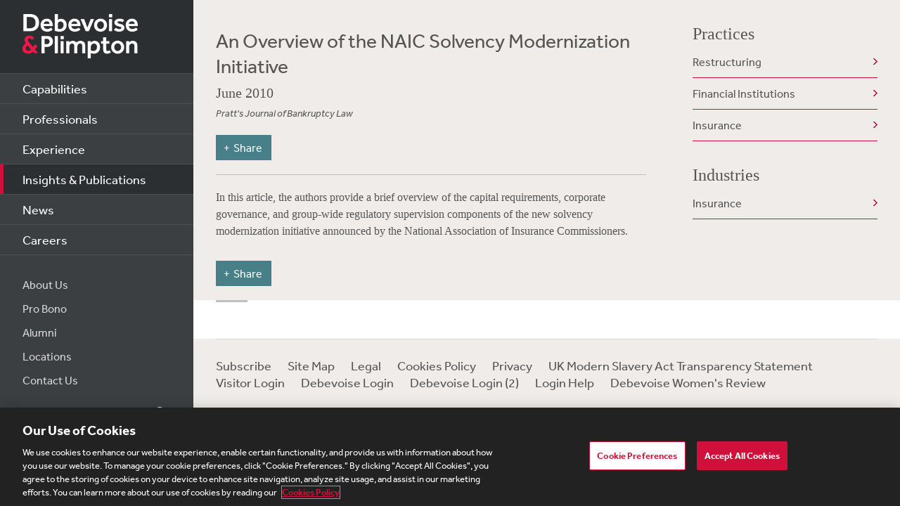

--- FILE ---
content_type: text/html; charset=utf-8
request_url: https://www.debevoise.com/insights/publications/2010/06/an-overview-of-the-naic-solvency-modernization-i__
body_size: 15332
content:


<!DOCTYPE html>
<html lang="en-US">



<head>
    <meta charset="utf-8">
    <meta http-equiv="X-UA-Compatible" content="IE=edge">

    
      <!-- OneTrust Cookies Consent Notice start for http://debevoise.com  -->
      <script src=https://cdn.cookielaw.org/scripttemplates/otSDKStub.js type="text/javascript" charset="UTF-8" data-domain-script="018f3f62-d929-70a0-86ef-7cca4d4181f8" ></script>
      <script type="text/javascript" src=https://cdn.cookielaw.org/consent/018f3f62-d929-70a0-86ef-7cca4d4181f8/OtAutoBlock.js></script>
      <script type="text/javascript">
        function OptanonWrapper() { }
      </script>
      <!-- OneTrust Cookies Consent Notice end for http://debevoise.com  -->
    

    <title>An Overview of the NAIC Solvency Modernization Initiative | 06 | 2010 | Publications | Insights & Publications | Debevoise & Plimpton LLP</title>
    <meta name="limitfilter" content="Insights">
    <meta name="description" content="In this article, the authors provide a brief overview of the capital requirements, corporate governance, and group-wide regulatory supervision components of the new solvency modernization initiative announced by the National Association of Insurance Commissioners.">
    <meta name="viewport" content="width=device-width, initial-scale=1.0, maximum-scale=1.0, user-scalable=no">
    <meta name="oni_section" content="Insights">

    <!-- Facebook Open Graph / Google Plus + -->
    <!-- <meta content="fb:app_id" content=""> -->
    <meta content="Debevoise" property="og:site_name">
    <meta content="https://www.debevoise.com/insights/publications/2010/06/an-overview-of-the-naic-solvency-modernization-i__" property="og:url">
    <meta content="An Overview of the NAIC Solvency Modernization Initiative" property="og:title">
    <meta content="website" property="og:type">
    <meta content="In this article, the authors provide a brief overview of the capital requirements, corporate governance, and group-wide regulatory supervision components of the new solvency modernization initiative announced by the National Association of Insurance Commissioners." property="og:description">
    <meta content="https://www.debevoise.com/-/media/images/aboutus/social_default_image_v3.jpg?rev=e2723c5ff14b422ab8e7a6f88166ade7&hash=508DABEA22BBFB7190413CC8F3EE48A7" property="og:image">
    <link rel="canonical" href="https://www.debevoise.com/insights/publications/2010/06/an-overview-of-the-naic-solvency-modernization-i__" />

    <!-- Twitter Cards / * Using property/not name to pass validation -->
    <!-- You must be approved to display twitter cards -->
    <meta content="summary_large_image" name="twitter:card">
    <meta content="An Overview of the NAIC Solvency Modernization Initiative" name="twitter:title">
    <meta content="In this article, the authors provide a brief overview of the capital requirements, corporate governance, and group-wide regulatory supervision components of the new solvency modernization initiative announced by the National Association of Insurance Commissioners." name="twitter:description">
    <meta content="https://www.debevoise.com/-/media/images/aboutus/debevoise_logo_twitter.jpg?rev=e98a3d135b1b4aef9547629a121d21d3&hash=7C1F9F05BF9BB53EB84087C2E65EBAE4" name="twitter:image">
    <meta content="@debevoise" name="twitter:site">

    <meta name="google-signin-client_id" content="410628782076-pbpn9149imhpu67u475u7s7vaaetvc05.apps.googleusercontent.com">
    <meta name="google-signin-scope" content="https://www.googleapis.com/auth/analytics.readonly">

    <script src="//use.typekit.net/zyy3dja.js"></script>
    <script>try { Typekit.load(); } catch (e) { }</script> 

    

    <link href="/assets/Main/public/img/branding/favicon.png" rel="shortcut icon" sizes="32x32" type="image/png">
    <script type="text/javascript" src="/assets/Main/public/scripts/lib/require.v-ldhxqkwvo721hsuqyxnpg.js"></script>
    <link href="/assets/Main/public/styles/main.v-gevpqk5crm4fsii1e6buvg.css" rel="stylesheet" />
    <link href="/assets/Main/public/styles/jquery-ui.min.v-m4oulvua7htrvhdqq2v4dq.css" rel="stylesheet" />
    <script src="/assets/Main/public/scripts/lib/modernizr2.7.1.min.v-s0kstad4pleg8yvawadfeg.js"></script>

    
<!-- Google Tag Manager -->
<script>
    (function (w, d, s, l, i) {
    w[l] = w[l] || []; w[l].push({
    'gtm.start':
    new Date().getTime(), event: 'gtm.js'
    }); var f = d.getElementsByTagName(s)[0],
    j = d.createElement(s), dl = l != 'dataLayer' ? '&l=' + l : ''; j.async = true; j.src =
    '//www.googletagmanager.com/gtm.js?id=' + i + dl; f.parentNode.insertBefore(j, f);
    })(window, document, 'script', 'dataLayer', 'GTM-PC3T97');
</script>
<!-- End Google Tag Manager -->


    <script type='application/ld+json'>{
  "@context": "https://schema.org",
  "@type": "NewsArticle",
  "headline": "An Overview of the NAIC Solvency Modernization I__",
  "image": [
    ""
  ],
  "datePublished": "2010-06-01T05:00:00Z",
  "dateModified": "2019-08-02T12:46:33Z"
}</script>

    <!-- Vuture Web Tracking -->
    <script type="text/plain" class="optanon-category-C0002">
        !function (r) { var i = document.createElement("img"); i.setAttribute("src", "//vuture.debevoise.com/security/tracker.gif?referer=" + encodeURIComponent(r)) }(document.referrer);
    </script>
    <!-- END Vuture Web Tracking -->
</head>


<body class="componentized-layout">
    
        <!-- Google Tag Manager (noscript) -->
        <noscript><iframe src="https://www.googletagmanager.com/ns.html?id=GTM-PC3T97" height="0" width="0" style="display: none; visibility: hidden"></iframe></noscript>
        <!-- End Google Tag Manager (noscript) -->
    <form method="post" action="/insights/publications/2010/06/an-overview-of-the-naic-solvency-modernization-i__" id="form1">
<div class="aspNetHidden">
<input type="hidden" name="__VIEWSTATE" id="__VIEWSTATE" value="vdVzEx0DlzpbRxL5CQZc93s6l1THgvrbNUEiX66C256nDPfZHDQ/VobKRc1u96P/3m6VT5Ee6tI74a06nvklGO6vq7EOVrFjKEPpWy/By2QzhcM0mtg1PtkLb9ihud5xe86LKVfhvhgLEhBmmwE5FhmwHhp6QHrOe1aWLzQzqHGzotVCcKu1hwQkExz7XTeidDjXIdGz7JtGhE2Vrsvf/2Gb90zzdhDvjs0NhCky3oqw896WvHLhMsV72uIovF7hAqHJKChks+bptfRV+puoVnVUkX6X5k+XYiL/iRX+dT3n7s/nzGv60e8hcxFWS4h53KsP1yILM3NYukOgtmrl5cvw14g+3im0sok8IpIOtWU9gqN1lXC5nN89aVE0yVZgFFyjGnmACM11r4v5HOkZsOZjaJqBs3ouPMBhDfdPwVVEK8+ywU8ViCCWsbRfNpDb6NUUfh6bLv+GDt30hWaIK8dtXcosoxd9VAoB6H3hsfw/mcxMJ7+Mwrz1rTVAhbiuS4EJG2UwaF8ufQJhsxOa7IYPvWdpcuMxvch5o9XgBRC+IKTjondu1N1ngyIi6GvQ3fY6vbJFviI7LCC//gFkzoSFh1kt9v1H9l6SX/Bxr85fjDdKDoHv9OfaPCiP8LjvMOcMBMG+qotQQ4AWk2Ca6N+Gvtf8gMvULGvg62wcFUgZ5uUeZBpw5gVOZd7W0rUv4x6wRdtbLq2Xkbc42QKv3pl8LSHWNUhyHr9wabVXEK/+Qc9Prl12ul3VrNja/KSJ4/2zBR0fYWGzgqulpIv8Yq6Of/AjlITvrGjnu5/2oy3RfEFmIRvY0cYK5Y4y+9oJqz4zmQL+eNrg52/JAngWjbgMXz2YSwbQUdA5bZ2dToaMgTl1REEIp57Z1xn+XxAN0y4qwLwLVPqs5OqzEh2rc8Ssdpm+JY9rX/IEqHp/SftBCyYG0jZOqgi6l3w1vhfG/ml4UqClA/U/dn6T1WqwtDfTEZpSatFRy29ptTqswUaGKZcIHS5SFX5gXQBd9l+jKjfsYCf6nEo7v2tV2ArUXzq+5korfO44mCkzF//fpsrKZQVDKpOxzRv50N1XG8Hy4Ede0xKif9BHvk+IHu7Dwy4/mDXhlzFbEET7CO3+NTDclXbcvooRgMhaCQ+NoagOg1obfGTFvZMM3bqC0l1FvgoU6ugGfaRV1dklgEl/NqufJuHJipC1Xi6umG7pvDOLW9XalAu1FwjfjWpucFI7LLtAwGAJpgPwbdVRouJU3LI+S/A3laTVDk/W2JH7VYrrCaxlqT3rg54B93WvcjXm2x+VQ1lH8xsUo+M8NhXwAzpqfcJuDWk6QlGYN1GBIKgcg/[base64]/PDtcjo5GUg9tsNHSac/HEZ+R03DPwUA7pjjec5mRdlruo8QzG6+CvZfucqC6FrOdJqhKgs/ZR7czoYP4wka4zCMdYcydlkkPM5nvk5M6gjn2/UgkcyTM9c9XvTXdIT6ShNzISV9FppZsTeaiY59cN4l8PtXbiJf13pka8mzzjDZMc33fTv0Vm+cvfbKPM4hhuTlnVTEyZeif8UAey8kHmhN0PEoXZ3kxG5OKWagGAv3BJxYD4sriajrLuNKic6cWieRLOtxzgg4pCTc2BA6U8zVKwAMj+/325vaRiJYcnvnedw/mxWL7tryL2i2BBex5fzNfWIM0CmZ181FD94ARfhvcxXpfipQHM2GlHlD3CU5HqZc9qK/qljRQX+TylI1k3B8aY8N1EELHvNGPDqShUaDsNd+X54M3kG7hQ84q+mPEyuNoXshpqzu4jNu7naXLPR++69PUzBtO22/[base64]/efItSItwhEeKwk727Z1ApvUyy1vAtdO1RQIuEJ4loIR0qPeSKQOe1GtFvjBLeMyi+kVgoZDBBXAObrEHMzcbodfx2TxzT5cdhEjseBp8McOJ0cDK/ekJqcqL/xxQRxW1+G+d6CA/PvBy2s1CW/6a2NuwHsdxfEYb/5KrKd91GajsD/[base64]/9s6/9sUyqR8HYSwdmJqKxg2DSohFmi4Wf+FrnCXEuVd/DPu9Mez+y6Cmmnwf1Ow5yuIvviRWv0TlENd4DcCP0GElhk/azL51RleTQtQJUp7z5Jl8NsUERaWv/iqee4Y1Qx0GI2T0SzNnNhrtexfnEfVNNIl1s4LjNYCbzu90vC9eea1X2DoFLGDpuaIeX3JQSAB1xKJIpevkY0iDInd9TvS2u9LaRo5YUiZvLw37dxawizfPMiD2BwuyyAfaoIRDUl2lZIyg7k+B3UWu7+vc6JWSEeRkC+UiV35sm4zC/uOOullUvbcQTzF5lRXnwUiLZhMnHSuurryFYVE85OQekuqnQwlWBesI0lfsUUzIlA2cwNMfHMF7FrgqCg/qLFzBS7n2nc96D2/YPBtbEHNP3ezfzs8TNB7/GIgjff7ptpLm3GOQS7HwtCFUF+BR8hylkH3aI+oIYqicbXYqSU60fzBSdWX03+PBVAczySUX62tqAGVuczk+6ghWYRGyqmGKZ/oRju5pgqL8s2147goLpZIGAs6h1vbi4MtCSxKRF3SgfBr98ZZiJZlKDWltHhUTFUmDSnivnajy67PLDkC/XXTxo7MdI27CcikNSruf4PfmwRpWFVU42mJQ/KhlB+xdry7E0jQyf5r+6/pObJrTKJ+rmUMOM0miHYyVxt14/bRQetldXzkw4kSSH32DI/7f7r2hX+AYYZV/s9Avvri1i3kJ7tizvRra6lvDSXtVAOjw205Ov6b2KOwA+rBlQzp6AAl1tsyMI3v0GyX/u1fPg7+5lz8CxhtYEX72lE2/etG2MdhNwlY0PVh9ay2RhhHe2r6u7BRUEnErgtiexl/gA+tPy8b2QQVFArfpDqn5fC7LTOm0cBPrzSpJfPfNyzpH/avDAY6gsEmFirRGLndDwQSB9bzo5yQjmy9FxtM8sVpsb3wNW0J3RHdkbU9mE1+2pL6zwP1fD4iD5JvPJQ+GHjr69TwR8TVs51DaELpx0zwqvx+CSLXjiBRRj4QSTlMTYd91tDfUrExYIhdpXZpg+LupfQeaVJmmtQjZvBA8fvLnj0YafF9fbmhE9OU/1qpWKR0LJrV/A+4N1by+Tgypp8kxURemSTpM7bC0+9xrNZedbndeA4u1Iv4PM5bt/0eqG24yQsZYNJKGJAB3TNPy9JGcodY5wtAqSDplqo5DXdKDz41JtO7UTPPLJvCUx8DsB6tAAUD47EVZ+5q+eRAi6Sg3Kb4cvKrKru4WLLuhP4MZkLSM0zIAg5H9XuZPf2qSQBDUXVumY2TgiHfBsR1DbGKaP82OhLm5KgxF+eciEtFgGzt/DTVFkcap4T15gL0y7xHwo+VYAF/nOs7bDA7v9Xd6Up7PIWwzQ6F5hDI6lseT6J9KuaFWPT3AFwZB+WLwO7rKMH8k9WzKIklhLWP1u2tmhVznXv9ZdrJyU//pmaI3r68VMfJ9Fkq1dZdDDjY34k+KRFqAunfklc4TRxy5JzBb2ZDsRKmBiSEsjCv0Ws94ZIqP7hDDW7tV7EY9zOYmBsCqnKLPNu/SplBr3WoN3oa94oLeXrMU62EAozJtD/on3c+B/iN8/6TqzHogay+itxDNWsfM7FPbJ2sAQ2VCiuBh0ifuQsOSsGN4IdJ4q8se76OnXor7u2neXkaLpbQm8s4BTtdA9JiwhSWKJ9Y2vn0TeNPZF7ZHSDwb9c0n5c/ju2bkKKdb2ThRGENSP/BLsBHeAJcHF6UwEkZB1FjsVCusZoiXi1o5QzlZD5GRFjJP1dkWM1mYRl6Mx7m07ch8WdN5S11a+4tVzL12UN/BA2Zq6GNzkb7tdy16RrLoVcU6N2fVq7gHx9UVnBoWbU8xl1Xky9E+1HmzF45bNEWDkapjz6tXx3Q5ca7Xayo0nH+8Zibh1MDxFpGfmvHVX+C4RcSeQZjsRBDqBXMvGuv/KozGwMviqBL067X+taIRPnKAcXIrWGkI5i18Kyh9aJXNYUW7kBds5eLkw2ryPVx9UuckWdKqMo1k9EPD4xGCFE+F4PHuP1iV23Nh06wqNsZd1qz30WIsPcGrRruNxvsfgQrGnHGhMIGL9iB0UCQtH1ToKlk8jZO9u78OhSYivPAy0vRwagSbdBSfd5d7HCH/wXiPWZWx2B6HSqH6mY0J949/DlZ6VlyIZuveNk0h+qrsOk3btkDLs9OC69V8GmaMXKBQe89+13nSpQSDXhUjtmu4VXK4f8qa7NMgDKx9Wfce1TO5J/42HlaLa95mMcJfCz+aVnqxdAjofBCZ1aqG9zJH+1KgyPInjAKMaYNpA1ub/7t5uMSt7vYIbaQRj1FMCYfrBeD2TjyrCEaBzYncL2fNHcSRufSMHN9wrftCG7ZsBy29sRyRZn9jZMfKbRe4W16G9njChmdN25LL7J5ybhHiVLfO9Qpp+QpOsmPRBpBwtncxpat5lvi0Vz542o7yRUKzXV+Wk7FHz0swCCXWIiqt7EYWkupCHRcX4knw/bLa+emi3H+oEJvvsYlBngdK5SFgAdYB2014fT5VxSXohvw9yb94dRf6tOWpD2LYJJZz1uiIyIm2/ZLTQo5hlTqgTnx5NKgUwPPddJs2HKXbgw0imY+9JbFTLrl78G8jLbm16meYuGuXP3G/L5zd74zJN+doeHQfdcGSewyk1l5fO118ES8Lg/AeEwnRI6KrJ3rwQxm+u0+i5MShaqk6VYmM02g2t7v9pCC1PzWYjCnq92tOAsvx4cDuZrONlKAi8HwZhSvzYbrEd9ggWLnlbinkvkuOLaaGcgF/lDqzT6prsZvP3X4h2zRSoJgUFRvCBz25LPXxRycmixNr96SZFxGFoX91fLJTjstI56nHyGdiemRXc+BLOeJRogbKNn4nnMG5TFyFVj05LcMvV+e9Aa1USGE64Op3DYL7sWTB1Tr+dM+RV3n8f+ujF8uka3+lNc/Oox/VQM3NxHMDUGM+/LUnRPRCB6fywsRPa6TE4w6OXevXvhoT4QkOdsT9T1sj8z7SEN2p9ECNaQXgiE15448c64moSif3HSnJ6Fh4Yt1OWq1KjFBqI7U48D3/K9RUDyciwBYSphMElJ4mOXOM2wyoTiOWk4L5JsfPeuGFtZh8UaTbqBu1E+HXXOU7hiWbUAtIXDNKHwdGDM0/sJrznd2yWXwYjmMpDIZHSup/+Xjgk0vZKdWMhh1JjqPm4a26ntcu7zSvn3WHMnmk/vC3en4M6BEDUBFsmKl1gd1nR7Vow/vt9UWRNEr9Eo75m/+tbTyruCGHna6FGVkBexGL5GplOZ1A2+g/9MtQEcnXpY0tlFc6YBpZ9dRTta9g80Do+Rfh3SiLblstGhZ8PrvZq3z0wCbklln5+umdAIa5XVcTaWqzTcduCcHKR/3YgP6f1XZyH917qame5dLTIpVrCrHkJGXhfXljDJ7Dy90KpIJ6ZEhEB4kat/BbmcUxx7eq01Pgdtv4BmttVfKJMOot6t/zraicb6C0vYAOZyAqImLgfrwbBReO5QehmhxT8Wo7fj27Zqf/SW0l67RV/OfwHmV5vSWY5nUVhdJz3E5qASBatXetdPYETkDy0r0i1i4wrSoqVNrYA93BbgsiL+N4w0WTSlmVYvwgr4GTS712j99zIaOKNEVt2/WtdvDD/4ocMABy2s0KeryQS+g6Fh46VuLx6YLE8AB5H9U4m704OAV1A1VZj1YmijDIOZD3NTx6qJ+ndNlOkW5SjhBEP/eMxgbxjO4irxf/wRPzahnQ2RwMwRxv6WX5qXDhXisOAEDEWmJWwEyL4BbcMsKlDEC/2kWd6qJUhyXetBk8qo3ZSA/traKoZMo/aal0Dt7+5Ql/PzEoiO5geh3tbAffPhOlSOd76RQDyTr5gGvzHECavRKYqOCOmsIfnu5pCVVz6K5qWSlUKTYJFIZ3uR/xogt3CMX4LmO/WonSeTDo8OjUvRz7Il30OhfzGFOs4TpHKmCpOrYpIMjj3Pj/3cl3zqlRcnQJUAj9YsN463fNih9P0ATt/eFIEKZl5rm7nUg+gznvSND2fSqK3rDWpy6vqWY7QnQv7hGHNP1av5Gaei5cl6us8H95HtkJ9BSvI+Nr551R/J/ePOnkbwIweD0b/HQUO6YX1FxKaIbm3RETerDHMy4TjbO1JD5Ru+mkKSrP6m5kHgE353ugME0juIu5J5u/dhafv3yAh6Fsce5e50+oWR70cyPTbLP+CxR0OILBPiOMJFVCdmCWa5N9Wzp69Fb1wcRQbnXMy2gjqqVlLda23Lkst3dvvXN6nlCdjEXKVWLMCAUT7Oi7pIEPke1Q4CAb1S8riTuwiZ52U1thVtWeBBHAQnPnk/dDFnTcFM6/PBcwZK+k0iiQZ06OZUubpESanf4BmqzdNAj1C1URek73FKm7X1Ow7BrjZ/tKl1TtD3WHUzQPNxgD11r+go2v3gTiWRzk2NIzi7v8uxHowPFNE9H3/gaT1yVYkGrk9TEZBhQWXcNlFb1aOljOJJHNDaUHZl3Y9NeUtWvUkqmdDJS8mxirzJaUg/P1xSNs65YL2fbtnXHG5GbNhlrjS+X/6PGS/FlPASOTWQbqm3UFH9jyL5ENv0TlX4bwh+QV+320QyrT5LY5wRkK51pgXjY/9RYwnkSF+Znf7IOTgOvRSesuf/1OxA9kSyv/JetxatFyPOMgYgpyV3GbNdZ9tEFplUgwDITLHEXqbWxyX3/00HN/RgYJbDCa3AznglMJO//D1soEUXb7FaWYUPrVcD/Tqz7jGNnXBi7v+o+d+ri4beorx/udUabkQuEYADD6YtQ/XHv7GfuVS9wH8FjL7yEDU6Dtrj+D33wKTysqhehJTcaa3t61DRVX4y2Bv4rkQC2rSkYezCaBpESDPxkOA0ey/GuhIuyqd2sckeu7YrbiCCuLDt8N1wWaWFd6mjiBSfPAa5uRLuWDJugxw2f9+LAxn7HK/rPJmasfKDKNM6ULWNR6vRp0MylTqUVvvZJBDFCohx+ScGtJcHcMA+QBguzpduh8NQo5dpOaNXsL+U5/co0TYn9esKpD/tMzBMEySe3kD4PIQRbU5i1FaBMQQ6eYPDMIInKs9XBke1jtXg8tSCNqvVceUxIn+MF729xAClZr8r586aMHPcB7nXG1/gbKfpfxX92rBJexEEDNMmisLKrKvO2RXzumM2pEUSIoSwm83popGV4VPc3FlvTcIB6Dc+XzKlYInthXd9e4Bf7/XpBoPZ9eNKAB4Bu/fyz/YDcQ4TJtbNQ1WB7mdh9WUFiOg9gKsq/NmPlIhcOokSjGvU3W98tAVytatJTRkYEMBT/nr6y3YCckOWV6q5GJ/Ok62Vz5y+e/FIAvsBakccW0eqxKHTdP/5FsEoad1V4WCghmhBo+FxYd1ih+fpKVxQXNFvaA5lOTnmVxQTTu1UZJeFLSoIn9v/n4=" />
</div>

<div class="aspNetHidden">

	<input type="hidden" name="__VIEWSTATEGENERATOR" id="__VIEWSTATEGENERATOR" value="4CF4E87B" />
	<input type="hidden" name="__VIEWSTATEENCRYPTED" id="__VIEWSTATEENCRYPTED" value="" />
</div>

        <div class="body-wrapper" windowresize>

            <div class="modal-overlay" modal-overlay ng-class="{true: 'active', false: 'inactive'}[overlay.active]" ng-click="closeModal($event)"></div>

            
<!--stopindex-->
<div class="site-header">
    
    <h1>
        <a class="site-logo" href="/">
            <img src="/assets/Main/public/img/branding/logo.png" class="site-logo-img" alt="Debevoise and Plimpton logo" />
        </a>
    </h1>
    <a class="nav-toggle" href="javascript:void(0)" role="button"><span aria-hidden="true"></span></a>
    <img src="/assets/Main/public/img/branding/logo.gif" class="printlogo" />
    
</div>
<!--startindex-->


            

<!--stopindex-->
<div class="site-navigation nocontent" id="navigation">
   
        
    <ul class="nav nav-primary">
        
                <li class="nav__item ">
                    <a href="/capabilities" id="Navigation_rptPrimaryNavigation_aPrimaryLink_0" class="nav-primary__link">Capabilities</a>
                </li>
            
                <li class="nav__item ">
                    <a href="/professionals" id="Navigation_rptPrimaryNavigation_aPrimaryLink_1" class="nav-primary__link">Professionals</a>
                </li>
            
                <li class="nav__item ">
                    <a href="/experience" id="Navigation_rptPrimaryNavigation_aPrimaryLink_2" class="nav-primary__link">Experience</a>
                </li>
            
                <li class="nav__item is-active">
                    <a href="/insights" id="Navigation_rptPrimaryNavigation_aPrimaryLink_3" class="nav-primary__link">Insights &amp; Publications</a>
                </li>
            
                <li class="nav__item ">
                    <a href="/news" id="Navigation_rptPrimaryNavigation_aPrimaryLink_4" class="nav-primary__link">News</a>
                </li>
            
                <li class="nav__item ">
                    <a href="/careers" id="Navigation_rptPrimaryNavigation_aPrimaryLink_5" class="nav-primary__link">Careers</a>
                </li>
            


    </ul>

    <ul class="nav nav-secondary">
        
                <li class="nav__item">
                    <a href="/aboutus" id="Navigation_rptSecondaryNavigation_aSecondaryLink_0" class="nav-secondary__link">About Us</a> 
                </li>
            
                <li class="nav__item">
                    <a href="/aboutus/pro-bono" id="Navigation_rptSecondaryNavigation_aSecondaryLink_1" class="nav-secondary__link">Pro Bono</a> 
                </li>
            
                <li class="nav__item">
                    <a href="/alumni" id="Navigation_rptSecondaryNavigation_aSecondaryLink_2" class="nav-secondary__link">Alumni</a> 
                </li>
            
                <li class="nav__item">
                    <a href="/aboutus/offices" id="Navigation_rptSecondaryNavigation_aSecondaryLink_3" class="nav-secondary__link">Locations</a> 
                </li>
            
                <li class="nav__item">
                    <a href="/contact-us" id="Navigation_rptSecondaryNavigation_aSecondaryLink_4" class="nav-secondary__link">Contact Us</a> 
                </li>
            
        
        
    </ul>
    <div class="site-search">
        <input type="search" name="PeopleSearch" class="input" placeholder="Search" autocomplete="off">
        <button onclick="return false;" class="btn btn-site-search">Search</button>
    </div>
    
            <div class="copyright">&copy; 2025 Debevoise &amp; Plimpton LLP</div>
    
  
</div>
<!--startindex-->
<script>
    require(['/assets/Main/public/scripts/main.v-phvikje3bywzrhg3tupfw.js'], function () {
        require(['jquery', 'navigation']);
    });
</script>



            

<div class="site-main site-main--interior site-main--interior-article">

    <div class="col--main content--article">
        <!--stopindex-->
        <div class="insights-type">
            
        </div>

        <h1 class="page-title">
            An Overview of the NAIC Solvency Modernization Initiative
        </h1>

        <div class="meta-info">
            <div class="date">
                June 2010
            </div>
            <div class="source">
                Pratt's Journal of Bankruptcy Law
            </div>
        </div>

        
        
        
<!--stopindex-->
<div class="share-tools js-share-tools">
    
        <div class="share-trigger">
            <button type="button" class="share-tools-button js-share-tools-button" tabindex="0" aria-expanded="false">
                <span class="share-tools-button-text">Share</span>
            </button>
        </div>
    

    <div class="share-buttons js-share-buttons" role="region" aria-hidden="true" tabindex="-1">
        <ul class="share-buttons-items" aria-orientation="horizontal">

            <li class="share-buttons-item">
                <a class="share-button js-share-button" data-share="twitter" href="https://twitter.com/intent/tweet?source=https%3a%2f%2fwww.debevoise.com%2finsights%2fpublications%2f2010%2f06%2fan-overview-of-the-naic-solvency-modernization-i__&text=An%20Overview%20of%20the%20NAIC%20Solvency%20Modernization%20Initiative%20:%20https%3a%2f%2fwww.debevoise.com%2finsights%2fpublications%2f2010%2f06%2fan-overview-of-the-naic-solvency-modernization-i__" target="_blank" title="Tweet" onclick="window.open('https://twitter.com/intent/tweet?text=' + encodeURIComponent(An%20Overview%20of%20the%20NAIC%20Solvency%20Modernization%20Initiative) + ':%20' + encodeURIComponent(https%3a%2f%2fwww.debevoise.com%2finsights%2fpublications%2f2010%2f06%2fan-overview-of-the-naic-solvency-modernization-i__)); return false;" tabindex="0"><img alt="Tweet" src="/assets/Main/public/img/Twitter.png" /></a>
            </li>

            <li class="share-buttons-item">
                <a class="share-button js-share-button" data-share="linkedin" href="https://www.linkedin.com/shareArticle?mini=true&url=https%3a%2f%2fwww.debevoise.com%2finsights%2fpublications%2f2010%2f06%2fan-overview-of-the-naic-solvency-modernization-i__&title=An%20Overview%20of%20the%20NAIC%20Solvency%20Modernization%20Initiative&source=https%3a%2f%2fwww.debevoise.com%2finsights%2fpublications%2f2010%2f06%2fan-overview-of-the-naic-solvency-modernization-i__" target="_blank" title="Share on LinkedIn" onclick="window.open('https://www.linkedin.com/shareArticle?mini=true&url=' + encodeURIComponent(https%3a%2f%2fwww.debevoise.com%2finsights%2fpublications%2f2010%2f06%2fan-overview-of-the-naic-solvency-modernization-i__) + '&title=' +  encodeURIComponent(An%20Overview%20of%20the%20NAIC%20Solvency%20Modernization%20Initiative)); return false;" tabindex="0"><img alt="Share on LinkedIn" src="/assets/Main/public/img/LinkedIn.png" /></a>
            </li>

            <li class="share-buttons-item">
                <a class="share-button js-share-button" data-share="email" href="mailto:?subject=An%20Overview%20of%20the%20NAIC%20Solvency%20Modernization%20Initiative&body=An%20Overview%20of%20the%20NAIC%20Solvency%20Modernization%20Initiative%0D%0A%0D%0Ahttps%3a%2f%2fwww.debevoise.com%2finsights%2fpublications%2f2010%2f06%2fan-overview-of-the-naic-solvency-modernization-i__" title="Send email" onclick="window.open('mailto:?subject=' + encodeURIComponent(An%20Overview%20of%20the%20NAIC%20Solvency%20Modernization%20Initiative) + '&body=' + encodeURIComponent(An%20Overview%20of%20the%20NAIC%20Solvency%20Modernization%20Initiative%0D%0Ahttps%3a%2f%2fwww.debevoise.com%2finsights%2fpublications%2f2010%2f06%2fan-overview-of-the-naic-solvency-modernization-i__)); return false;" tabindex="0"><img alt="Send email" src="/assets/Main/public/img/Email.png" /></a>
            </li>

        </ul>
    </div>
</div>
<!--startindex-->

        <div class="mod article__content rich-text">
            
            <!--startindex-->
            In this article, the authors provide a brief overview of the capital requirements, corporate governance, and group-wide regulatory supervision components of the new solvency modernization initiative announced by the National Association of Insurance Commissioners. <BR>
            

        </div>

        
<!--stopindex-->
<div class="share-tools js-share-tools">
    
        <div class="share-trigger">
            <button type="button" class="share-tools-button js-share-tools-button" tabindex="0" aria-expanded="false">
                <span class="share-tools-button-text">Share</span>
            </button>
        </div>
    

    <div class="share-buttons js-share-buttons" role="region" aria-hidden="true" tabindex="-1">
        <ul class="share-buttons-items" aria-orientation="horizontal">

            <li class="share-buttons-item">
                <a class="share-button js-share-button" data-share="twitter" href="https://twitter.com/intent/tweet?source=https%3a%2f%2fwww.debevoise.com%2finsights%2fpublications%2f2010%2f06%2fan-overview-of-the-naic-solvency-modernization-i__&text=An%20Overview%20of%20the%20NAIC%20Solvency%20Modernization%20Initiative%20:%20https%3a%2f%2fwww.debevoise.com%2finsights%2fpublications%2f2010%2f06%2fan-overview-of-the-naic-solvency-modernization-i__" target="_blank" title="Tweet" onclick="window.open('https://twitter.com/intent/tweet?text=' + encodeURIComponent(An%20Overview%20of%20the%20NAIC%20Solvency%20Modernization%20Initiative) + ':%20' + encodeURIComponent(https%3a%2f%2fwww.debevoise.com%2finsights%2fpublications%2f2010%2f06%2fan-overview-of-the-naic-solvency-modernization-i__)); return false;" tabindex="0"><img alt="Tweet" src="/assets/Main/public/img/Twitter.png" /></a>
            </li>

            <li class="share-buttons-item">
                <a class="share-button js-share-button" data-share="linkedin" href="https://www.linkedin.com/shareArticle?mini=true&url=https%3a%2f%2fwww.debevoise.com%2finsights%2fpublications%2f2010%2f06%2fan-overview-of-the-naic-solvency-modernization-i__&title=An%20Overview%20of%20the%20NAIC%20Solvency%20Modernization%20Initiative&source=https%3a%2f%2fwww.debevoise.com%2finsights%2fpublications%2f2010%2f06%2fan-overview-of-the-naic-solvency-modernization-i__" target="_blank" title="Share on LinkedIn" onclick="window.open('https://www.linkedin.com/shareArticle?mini=true&url=' + encodeURIComponent(https%3a%2f%2fwww.debevoise.com%2finsights%2fpublications%2f2010%2f06%2fan-overview-of-the-naic-solvency-modernization-i__) + '&title=' +  encodeURIComponent(An%20Overview%20of%20the%20NAIC%20Solvency%20Modernization%20Initiative)); return false;" tabindex="0"><img alt="Share on LinkedIn" src="/assets/Main/public/img/LinkedIn.png" /></a>
            </li>

            <li class="share-buttons-item">
                <a class="share-button js-share-button" data-share="email" href="mailto:?subject=An%20Overview%20of%20the%20NAIC%20Solvency%20Modernization%20Initiative&body=An%20Overview%20of%20the%20NAIC%20Solvency%20Modernization%20Initiative%0D%0A%0D%0Ahttps%3a%2f%2fwww.debevoise.com%2finsights%2fpublications%2f2010%2f06%2fan-overview-of-the-naic-solvency-modernization-i__" title="Send email" onclick="window.open('mailto:?subject=' + encodeURIComponent(An%20Overview%20of%20the%20NAIC%20Solvency%20Modernization%20Initiative) + '&body=' + encodeURIComponent(An%20Overview%20of%20the%20NAIC%20Solvency%20Modernization%20Initiative%0D%0Ahttps%3a%2f%2fwww.debevoise.com%2finsights%2fpublications%2f2010%2f06%2fan-overview-of-the-naic-solvency-modernization-i__)); return false;" tabindex="0"><img alt="Send email" src="/assets/Main/public/img/Email.png" /></a>
            </li>

        </ul>
    </div>
</div>
<!--startindex-->
    </div>

    <div class="sidebar">
        <div id="content_0_ctl00_RelatedCapabilities_pnlPractices">
	
    <div class="mod rel-practices">
        <h3>Practices</h3>
        <ul class="listing related-list">
            
                    <li class="listing__item">
                        <a href="/capabilities/practice-areas/restructuring" id="content_0_ctl00_RelatedCapabilities_rptPractices_aLink_0" class="listing__link">Restructuring</a>
                    </li>
                
                    <li class="listing__item">
                        <a href="/capabilities/practice-areas/financial-institutions" id="content_0_ctl00_RelatedCapabilities_rptPractices_aLink_1" class="listing__link">Financial Institutions</a>
                    </li>
                
                    <li class="listing__item">
                        <a href="/capabilities/practice-areas/insurance" id="content_0_ctl00_RelatedCapabilities_rptPractices_aLink_2" class="listing__link">Insurance</a>
                    </li>
                
        </ul>
    </div>

</div>
<div id="content_0_ctl00_RelatedCapabilities_pnlIndustries">
	
    <div class="mod rel-Industries">
        <h3>Industries</h3>
        <ul class="listing related-list">
            
                    <li class="listing__item">
                        <a href="/capabilities/practice-areas/insurance" id="content_0_ctl00_RelatedCapabilities_rptIndustries_aLink_0" class="listing__link">Insurance</a>
                    </li>
                
        </ul>
    </div>

</div>




    </div>
    
</div>

<div class="section section--related">
    <div class="content col--main insight">
        
<script>
    require(['/assets/Main/public/scripts/main.v-phvikje3bywzrhg3tupfw.js'], function () {
        require(['jquery']);
    });
        
    
</script>



        
    </div>
</div>

<script>
    require(['/assets/Main/public/scripts/main.v-phvikje3bywzrhg3tupfw.js'], function () {
        require(['jquery', 'share', 'mainscript', 'progressbar'], function () {
            $(".js-accordion-trigger.related-professional").click(function () {
                var guid = $(this).attr("data-guid");
                var skip = $(this).attr("data-skip");
                var ajaxUrl = "/layouts/WebUserControls/Main/RelatedLists/AjaxLoad/AjaxLoadRelatedProfessionals.aspx";
                ajaxUrl += '?Guid=' + guid + "&skip=" + skip;

                $.ajax({ url: ajaxUrl })
                  .done(function (p) {
                      var preHeight = $(".mod.mod-related-material.rel-professionals.pros").height();
                      $(".listing.related-list.related-professionals").append(p);
                      var postHeight = $(".mod.mod-related-material.rel-professionals.pros").height();
                      $(".js-accordion-trigger.related-professional").hide();
                      $(".mod.mod-accordion.js-mod-accordion.pros").hide();
                      var currentHeight = $(".homeMain.js-slideOut").height();
                      $(".homeMain.js-slideOut").css('height', currentHeight + postHeight - preHeight);
                  });
            });
        });
    });
</script>


<script>
    require(['/assets/Main/public/scripts/main.v-phvikje3bywzrhg3tupfw.js'], function () {
        require(['jquery',  'mainscript',  'jquery.history']);
    });
</script>

            

<!--stopindex-->
<div class="site-footer">
    

    <ul class="nav nav--inline nav-regions">
        
                <li class="nav__item">
                    <a href="/insights/insights-subscribe-page" id="FooterInterior_rptFooter_aFooterLink_0" class="nav__link">Subscribe</a>
                </li>
            
                <li class="nav__item">
                    <a href="/footer/site-map" id="FooterInterior_rptFooter_aFooterLink_1" class="nav__link">Site Map</a>
                </li>
            
                <li class="nav__item">
                    <a href="/footer/legal" id="FooterInterior_rptFooter_aFooterLink_2" class="nav__link">Legal</a>
                </li>
            
                <li class="nav__item">
                    <a href="/footer/cookies-policy" id="FooterInterior_rptFooter_aFooterLink_3" class="nav__link">Cookies Policy</a>
                </li>
            
                <li class="nav__item">
                    <a href="/footer/privacy" id="FooterInterior_rptFooter_aFooterLink_4" class="nav__link">Privacy</a>
                </li>
            
                <li class="nav__item">
                    <a href="https://www.debevoise.com/-/media/files/aboutus/uk-modern-slavery-act-transparency-statement-2025.pdf" id="FooterInterior_rptFooter_aFooterLink_5" class="nav__link" target="_blank">UK Modern Slavery Act Transparency Statement</a>
                </li>
            
                <li class="nav__item">
                    <a href="https://extranet.debevoise.com/debevoise" id="FooterInterior_rptFooter_aFooterLink_6" class="nav__link" target="_blank">Visitor Login</a>
                </li>
            
                <li class="nav__item">
                    <a href="https://connect.debevoise.com/" id="FooterInterior_rptFooter_aFooterLink_7" class="nav__link" target="_blank">Debevoise Login</a>
                </li>
            
                <li class="nav__item">
                    <a href="https://connectny.debevoise.com" id="FooterInterior_rptFooter_aFooterLink_8" class="nav__link" target="_blank">Debevoise Login (2)</a>
                </li>
            
                <li class="nav__item">
                    <a href="https://www.debevoise.com/citrix/citrix-receiver" id="FooterInterior_rptFooter_aFooterLink_9" class="nav__link" target="_blank">Login Help</a>
                </li>
            
                <li class="nav__item">
                    <a href="http://women.debevoise.com/" id="FooterInterior_rptFooter_aFooterLink_10" class="nav__link" target="_blank">Debevoise Women&#39;s Review</a>
                </li>
            
    </ul>
</div>
<script>
    require(['/assets/Main/public/scripts/main.v-phvikje3bywzrhg3tupfw.js'], function () {
        require(['share']);
    });
</script>
<!--startindex-->

        </div>

    </form>

    <script type="text/javascript">
        /*<![CDATA[*/
        (function () {
            var sz = document.createElement('script'); sz.type = 'text/javascript'; sz.async = true;
            sz.src = '//us1.siteimprove.com/js/siteanalyze_43587.js';
            var s = document.getElementsByTagName('script')[0]; s.parentNode.insertBefore(sz, s);
        })();
        /*]]>*/
    </script>

    <!--SCRIPTS-->
    <script>
        require(['/assets/Main/public/scripts/main.v-phvikje3bywzrhg3tupfw.js'], function () {
            require(['app'], function () {
                
                angular.bootstrap(document, ['App']);
            });
        });
    </script>
    <!--END SCRIPTS-->
</body>
</html>

--- FILE ---
content_type: application/javascript
request_url: https://www.debevoise.com/assets/main/public/scripts/togglemodule.v-u3z57xsmax8ujgremwykx.js.js
body_size: -721
content:
define(function(){return function(t){t.directive("tabs",["$timeout","$window",function(t,e){return{restrict:"A",bindToController:{tabs:"&",triggers:"&",readmore:"&",maxheight:"="},controllerAs:"ctrl",controller:["$scope","$element","$attrs","$timeout","$window",function(t,e,i,n,r){t.tabs=[],t.triggers=[],t.readmore=!1,t.toggleLabel="",t.initialheight="",t.hasMore=!1;var a=i.readmorelbl;t.activate=function(i){angular.forEach(this.tabs,function(r,o){r.active=r.id===i,t.triggers[r.id].active=r.active,r.active&&(n(function(){$(e).animate({height:function(){const t=$(".readmore-trigger").outerHeight(),i=$(e).find(".verticaltabs-column-left").find(".verticaltabs-column-content").outerHeight(),n=$(e).find(".verticaltabs-column-right").find(".verticaltabscontent").find(".active").find(".linklist-list").children();let r=44,a=0;for(let e=0;e<13;e++){if(null!=n[e]){let t=$(n[e]).find(".arrow-link").outerHeight(!0);t%33!=0&&(a+=9),r+=t}if(r>i&&r>475)return r+t}return(i>475?i:475)+t}()},500)}),t.readmore&&(t.readmore=!1,t.toggleLabel=a),null!=r.numOfHyperlinks&&(t.hasMore=r.numOfHyperlinks>=13))})},t.addTab=function(){var e=t.tabs.length;return t.tabs[e]={id:e,active:0===e},t.tabs[e]},t.addTabWithParams=function(e){var i=t.tabs.length;return t.tabs[i]={id:i,active:0===i,numOfHyperlinks:e},t.tabs[i]},t.addTrigger=function(e){var i=t.triggers.length;return t.triggers[i]={tabid:i,active:0===i},t.triggers[i]},t.init=function(){n(function(){t.tabs.length>0&&t.activate(0)},250)}}],link:function(i,n,r){t(function(){const t=$(".readmore-trigger").outerHeight();e.innerWidth<750?(i.initialheight=(function(){const t=$(n).find(".verticaltabs-column-left").find(".verticaltabs-column-content").outerHeight(),e=$(n).find(".verticaltabs-column-right").find(".verticaltabscontent").find(".active").find(".linklist-block").outerHeight();return t+e}()+t).toString()+"px",i.maxheight=function(){const t=$(n).find(".verticaltabs-column-left").find(".verticaltabs-column-content").outerHeight(),e=n.find(".verticaltabs-column-right").find(".verticaltabscontent").outerHeight();return t+e}().toString()+"px",$(n).css("max-height",i.initialheight.toString()+"px")):(i.initialheight=(l()+t).toString()+"px",i.maxheight=$(n).find(".verticaltabs-column-right").find(".verticaltabscontent").outerHeight().toString()+"px",$(n).height(i.initialheight))});var a=r.readmorelbl,o=r.readlesslbl;function l(){const t=$(".readmore-trigger").outerHeight(),e=$(n).find(".verticaltabs-column-left").find(".verticaltabs-column-content").outerHeight(),i=$(n).find(".verticaltabs-column-right").find(".verticaltabscontent").find(".active").find(".linklist-list").children();let r=44,a=0;for(let n=0;n<13;n++){if(null!=i[n]){let t=$(i[n]).find(".arrow-link").outerHeight(!0);t%33!=0&&(a+=9),r+=t}if(r>e&&r>475)return r+t}return(e>475?e:475)+t}i.toggleLabel=a,i.readMore=function(t){t&&t.preventDefault(),i.readmore?(i.readmore=!1,$(n).animate({height:l()},500),i.toggleLabel=a):(i.readmore=!0,$(n).animate({height:function(t){return $(t.currentTarget).siblings(".verticaltabs-column-right").find(".verticaltabscontent").outerHeight()}(t)},500),i.toggleLabel=o)}}}}]),t.directive("tabsResponder",[function(){return{restrict:"A",require:"^tabs",scope:!0,controllerAs:"ctrl",controller:["$scope","$attrs",function(t,e){null!=e.numofhyperlinks?t.tab=t.addTabWithParams(parseInt(e.numofhyperlinks)):t.tab=t.addTab()}]}}]),t.directive("tabsTrigger",[function(){return{restrict:"A",require:"^tabs",scope:!0,bindToController:{},controllerAs:"ctrl",controller:["$scope",function(t){t.trigger=t.addTrigger(),t.activateTab=function(e){e&&e.preventDefault(),t.activate(t.trigger.tabid)}}]}}])}});
//# sourceMappingURL=togglemodule.js.map


--- FILE ---
content_type: application/javascript
request_url: https://www.debevoise.com/assets/main/public/scripts/app/progressbar.v-md1dmihw0qqsydzlwnph7w.js.js
body_size: -1709
content:
define(["jquery"],function(e){function o(){var o=e(window).scrollTop();if(0===o)e(".js-page-progress").fadeOut(250);else{e(".js-page-progress").fadeIn(250);var s=e(window).height(),r=e(document).height()-s,n=Math.floor(o/r*100);e(".js-page-progress .pageProgress__progress").width(n+"%")}}o(),e(".js-page-progress button").on("click",function(){e("html, body").animate({scrollTop:0},1e3).promise().done(function(){e(".js-page-progress").fadeOut(250)})}),e(document).on("scroll",function(){o()})});
//# sourceMappingURL=progressbar.js.map


--- FILE ---
content_type: application/javascript
request_url: https://www.debevoise.com/assets/main/public/scripts/app.v-phu2hygt00gqsr5qvyakq.js.js
body_size: -1597
content:
define(["angular","modal","togglemodule","scrolltracker"],function(){var i=require("modal"),e=require("togglemodule"),n=require("scrolltracker"),r=angular.module("App",[]);r.directive("windowresize",["$window",function(i){return function(e){return e.mobile=!1,e.checkMobile=function(){e.mobile=e.windowWidth<=992},e.initializeWindowSize=function(){e.windowWidth=i.innerWidth,e.checkMobile()},e.initializeWindowSize(),angular.element(i).bind("resize",function(){return e.initializeWindowSize(),e.$apply()})}}]),r.directive("ngEnter",["$window",function(i){return function(i,e,n){e.bind("keydown keypress",function(e){13===e.which&&(i.$apply(function(){i.$eval(n.ngEnter)}),e.preventDefault())})}}]);i.apply(this,[r]),e.apply(this,[r]),n.apply(this,[r]);return r});
//# sourceMappingURL=app.js.map
